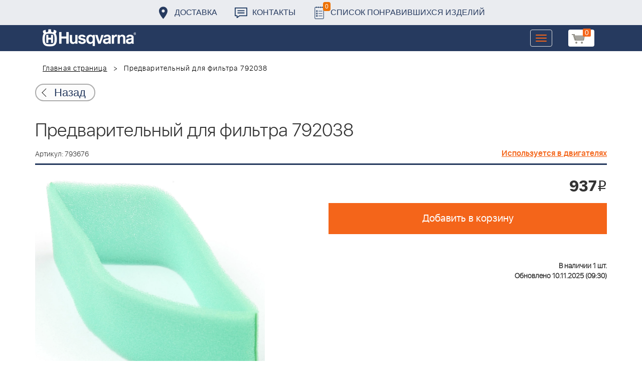

--- FILE ---
content_type: text/html; charset=UTF-8
request_url: https://benzolider.spb.ru/ajax/updatepricedetail.php
body_size: -63
content:
{"COST":937}